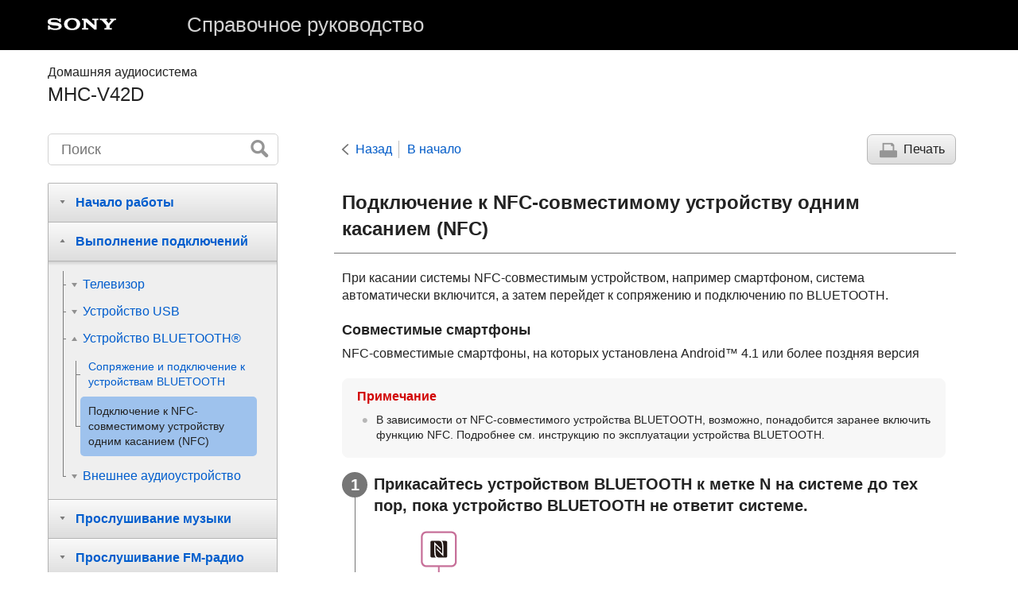

--- FILE ---
content_type: text/html
request_url: https://helpguide.sony.net/has/mhc-v42d/v1/ru/contents/TP0002290931.html
body_size: 31566
content:
<!DOCTYPE html>
<html lang="ru" dir="ltr" data-manual-number="4-748-037-11(1)">
<head>
<!-- saved from url=(0016)http://localhost -->
<meta charset="utf-8" />
<meta http-equiv="X-UA-Compatible" content="IE=edge" />
<meta name="format-detection" content="telephone=no" />
<meta name="viewport" content="width=device-width" />
<meta name="author" content="Sony Corporation" />
<meta name="copyright" content="Copyright 2019 Sony Corporation" />
<meta name="description" content="" />
<meta name="keywords" content="<span class=&quot;uicontrol&quot;>Домашняя аудиосистема</span>,MHC-V42D" />

<title>MHC-V42D | Справочное руководство | Подключение к NFC-совместимому устройству одним касанием (NFC)</title>
<link href="../common/css/master.css" rel="stylesheet" />
<!--[if lt IE 9]><link href="../common/css/master_ie8.css" rel="stylesheet" /><![endif]-->
<link href="../common/css/en.css" rel="stylesheet" />
<link id="print_css" href="../common/css/print.css" rel="stylesheet" media="print" />
<!--[if lt IE 9]><script src="../common/js/html5shiv-printshiv.js"></script><![endif]-->
<script src="../search/resource.json" charset="utf-8"></script>
<script src="../common/js/search_library.js" charset="utf-8"></script>
<script src="../common/js/onload.js" charset="utf-8"></script>
<script src="../common/js/run_head.js" charset="utf-8"></script>

</head>
<body data-page-type="contents">

<header role="banner">
<div class="global">
<div class="inner"><img src="../common/img/logo.png" alt="SONY" class="global-logo" /><a href="../index.html" class="global-title"><span class="uicontrol">Справочное руководство</span></a></div>
</div><!-- /.global -->
<div class="manual-name">
<div class="inner">
<h1><span class="category-name"><span class=&quot;uicontrol&quot;>Домашняя аудиосистема</span></span><span class="model-name">MHC-V42D<span class="model-number"></span></span></h1>
</div>
</div><!-- /.manual-name -->
</header>

<div class="inner">
<div class="utility">
<ul class="utility-nav">
<li class="utility-menu"><a href="#menu"><img src="../common/img/icon_utility_menu.png" alt="menu" /></a></li>
<li class="utility-search"><a href="#header-search" id="header-search-toggle"><img src="../common/img/icon_utility_search.png" alt="Поиск" /></a></li>
</ul>
<form class="form-search" id="header-search" role="search" onsubmit="return false;">
<div><input type="text" id="id_search" class="form-search-input" value="" title="Поиск" onkeydown="fncSearchKeyDown(event.keyCode, this.value);" /><input type="image" id="id_search_button" class="form-search-button" alt="Поиск" src="../common/img/button_search.png" /></div>
</form>
</div><!-- /.utility -->

<noscript>
<div class="noscript">
<p>JavaScript отключен.</p>
<p>Включите JavaScript и перезагрузите страницу.</p>
</div>
</noscript>

<ul class="page-nav">
<li class="back"><a href="javascript:history.back();">Назад</a></li>
<li class="top"><a href="../index.html">В начало</a></li>
<li class="print"><a href="javascript:openPrintWindow();">Печать</a></li>
</ul><!-- /.page-nav -->

<main role="main" id="main">
<h2 id="id_title">Подключение к NFC-совместимому устройству одним касанием (NFC)</h2>
<div id="id_content">

<div class="abstract">
<p>При касании системы NFC-совместимым устройством, например смартфоном, система автоматически включится, а затем перейдет к сопряжению и подключению по BLUETOOTH.</p>
<h4>
<b>Совместимые смартфоны</b>
</h4>
<p>NFC-совместимые смартфоны, на которых установлена Android™ 4.1 или более поздняя версия</p>
<div class="note">
<h4>Примечание</h4>
  
  <ul>
    <li>
      <p>В зависимости от NFC-совместимого устройства BLUETOOTH, возможно, понадобится заранее включить функцию NFC. Подробнее см. инструкцию по эксплуатации устройства BLUETOOTH.</p>
    </li>
  </ul>
</div>
</div>
<div class="taskbody">
  <ol class="step-list">
    <li class="step">
<div class="step-desc">Прикасайтесь устройством BLUETOOTH к метке N на системе до тех пор, пока устройство BLUETOOTH не ответит системе.</div>
      <div class="stepresult">
        
        
          
          <p class="img-left">
<img src="image/v42d_NFC01.png" alt="" style="display:block;"/>
</p>
          
        
        <p>Выполните соединение в соответствии с инструкциями, отображаемыми на устройстве BLUETOOTH.</p>
        
          
          <p>После установления соединения по BLUETOOTH название устройства BLUETOOTH появится на дисплее.</p>
          
        
      </div>
    </li>
    <li class="step">
<div class="step-desc">Начните воспроизведение аудиоисточника на устройстве BLUETOOTH.</div>
      <div class="stepresult">
        <p>Подробнее см. инструкцию по эксплуатации устройства BLUETOOTH.</p>
      </div>
    </li>
  </ol>
  <div class="example">
    <h4>
<b>Для завершения соединения по BLUETOOTH</b>
</h4>
    <p>Еще раз коснитесь устройством BLUETOOTH метки N на системе.</p>
  </div>
  <div class="postreq">
    <div class="hint">
<h4>Совет</h4>
      
      <ul>
        <li>
          <p>Если сопряжение и подключение по BLUETOOTH не выполнено, сделайте следующее:</p>
          <ul class="list">
            <li>
              <p>Снимите чехол с устройства BLUETOOTH, если используется продаваемый отдельно чехол.</p>
            </li>
            <li>
              <p>Еще раз коснитесь устройством BLUETOOTH метки N на системе.</p>
            </li>
          </ul>
        </li>
      </ul>
    </div>
  </div>
</div>

</div><!-- /#id_content -->
<div class="return-pagetop"><a href="#top">В начало страницы</a></div>


<div id="questionnaire"class="questionnaire"></div>
</main>

<div id="sub">
<div class="scrollable">
<nav role="navigation" id="menu">
<ul class="level1">
<li><button type="button"><span>Начало работы</span></button>
<ul class="level2">
<li><button type="button"><span>Компоненты и органы управления</span></button>
<ul class="level3">
<li><a href="TP0002290959.html"><span>Основной модуль</span></a></li>
<li><a href="TP0002290953.html"><span>Пульт ДУ</span></a></li>
</ul>
</li>
<li><a href="TP0002290973.html"><span>Воспроизводимые диски или файлы на дисках/устройстве USB</span></a></li>
<li><button type="button"><span>Источник питания</span></button>
<ul class="level3">
<li><a href="TP0002290954.html"><span>Подключение системы к электрической розетке</span></a></li>
<li><a href="TP0002290955.html"><span>Установка батареек в пульт ДУ</span></a></li>
<li><a href="TP0002290949.html"><span>Включение питания</span></a></li>
<li><a href="TP0002290952.html"><span>Выключение питания (Режим ожидания)</span></a></li>
<li><a href="TP0002290951.html"><span>Использование функции ожидания BLUETOOTH</span></a></li>
<li><a href="TP0002290941.html"><span>Функция автоматического перехода в режим ожидания</span></a></li>
<li><a href="TP0002290936.html"><span>Подключение телевизора</span></a></li>
</ul>
</li>
<li><button type="button"><span>Быстрая установка</span></button>
<ul class="level3">
<li><a href="TP0002290942.html"><span>Выполнение быстрой установки</span></a></li>
</ul>
</li>
<li><button type="button"><span>Функция подсветки</span></button>
<ul class="level3">
<li><a href="TP0002290939.html"><span>Наслаждение музыкой с иллюминацией (Party Light/Speaker Light)</span></a></li>
</ul>
</li>
<li><button type="button"><span>Демо-режим</span></button>
<ul class="level3">
<li><a href="TP0002290940.html"><span>Отключение режима демонстрации</span></a></li>
</ul>
</li>
<li><button type="button"><span>Использование функции блокировки</span></button>
<ul class="level3">
<li><a href="TP0002290938.html"><span>Отключение органов управления на системе (блокировка от детей)</span></a></li>
<li><a href="TP0002290937.html"><span>Ограничение воспроизведения диска (Родительский контроль)</span></a></li>
</ul>
</li>
</ul>
</li>
<li><button type="button"><span>Выполнение подключений</span></button>
<ul class="level2">
<li><button type="button"><span>Телевизор</span></button>
<ul class="level3">
<li><a href="TP0002290936.html"><span>Подключение телевизора</span></a></li>
<li><a href="TP0002290935.html"><span>Использование функции <span class="uicontrol">Контроль по HDMI</span></span></a></li>
</ul>
</li>
<li><button type="button"><span>Устройство USB</span></button>
<ul class="level3">
<li><a href="TP0002290934.html"><span>Подключение к устройству USB</span></a></li>
</ul>
</li>
<li><button type="button"><span>Устройство BLUETOOTH®</span></button>
<ul class="level3">
<li><a href="TP0002290933.html"><span>Сопряжение и подключение к устройствам BLUETOOTH</span></a></li>
<li><a href="TP0002290931.html"><span>Подключение к NFC-совместимому устройству одним касанием (NFC)</span></a></li>
</ul>
</li>
<li><button type="button"><span>Внешнее аудиоустройство</span></button>
<ul class="level3">
<li><a href="TP0002290976.html"><span>Прослушивание музыки внешнего аудиоустройства и т.п.</span></a></li>
</ul>
</li>
</ul>
</li>
<li><button type="button"><span>Прослушивание музыки</span></button>
<ul class="level2">
<li><button type="button"><span>Диск</span></button>
<ul class="level3">
<li><a href="TP0002291003.html"><span>Воспроизведение диска</span></a></li>
<li><a href="TP0002291004.html"><span>Различные операции для воспроизведения диска</span></a></li>
<li><a href="TP0002291056.html"><span>Использование режима воспроизведения</span></a></li>
<li><a href="TP0002290932.html"><span>Просмотр информации диска и устройства USB</span></a></li>
</ul>
</li>
<li><button type="button"><span>Устройство USB</span></button>
<ul class="level3">
<li><a href="TP0002291005.html"><span>Прослушивание музыки устройства USB</span></a></li>
</ul>
</li>
<li><button type="button"><span>Устройство BLUETOOTH</span></button>
<ul class="level3">
<li><a href="TP0002290998.html"><span>Прослушивание музыки устройства с помощью соединения по BLUETOOTH</span></a></li>
<li><a href="TP0002291000.html"><span>Выбор качества воспроизведения потокового аудиосигнала по BLUETOOTH (кодека)</span></a></li>
<li><a href="TP0002290999.html"><span>Прекращение соединения по BLUETOOTH (после использования)</span></a></li>
<li><a href="TP0002291001.html"><span>Подключение данной системы к нескольким устройствам BLUETOOTH (групповое подключение)</span></a></li>
<li><a href="TP0002291058.html"><span>Включение или выключение сигнала BLUETOOTH</span></a></li>
</ul>
</li>
<li><button type="button"><span>Функция Проводная Party Chain</span></button>
<ul class="level3">
<li><a href="TP0002291062.html"><span>Подключение нескольких аудиосистем (функция Проводная Party Chain)</span></a></li>
<li><a href="TP0002290983.html"><span>Наслаждение воспроизведением музыки с помощью нескольких аудиосистем (функция Проводная Party Chain)</span></a></li>
<li><a href="TP0002290985.html"><span>Настройка режима звука Проводная Party Chain</span></a></li>
</ul>
</li>
<li><button type="button"><span>Функция Беспроводная Party Chain</span></button>
<ul class="level3">
<li><a href="TP0002290979.html"><span>Наслаждение беспроводным воспроизведением с помощью нескольких аудиосистем (функция Беспроводная Party Chain)</span></a></li>
<li><a href="TP0002290981.html"><span>Завершение функции Беспроводная Party Chain</span></a></li>
</ul>
</li>
<li><button type="button"><span>Функция Speaker Add</span></button>
<ul class="level3">
<li><a href="TP0002291033.html"><span>Прослушивание музыки с помощью беспроводной связи двух систем (функция Speaker Add)</span></a></li>
</ul>
</li>
<li><button type="button"><span>Внешнее аудиоустройство</span></button>
<ul class="level3">
<li><a href="TP0002290976.html"><span>Прослушивание музыки внешнего аудиоустройства и т.п.</span></a></li>
</ul>
</li>
<li><button type="button"><span>Регулировка звука</span></button>
<ul class="level3">
<li><a href="TP0002290984.html"><span>Усиление басового звука и создание более мощного звука (MEGA BASS)</span></a></li>
<li><a href="TP0002290982.html"><span>Выбор звукового поля</span></a></li>
</ul>
</li>
</ul>
</li>
<li><button type="button"><span>Прослушивание FM-радио</span></button>
<ul class="level2">
<li><a href="TP0002290980.html"><span>Прослушивание FM-радио</span></a></li>
<li><a href="TP0002290978.html"><span>Предварительная установка радиостанций</span></a></li>
</ul>
</li>
<li><button type="button"><span>Gesture Control</span></button>
<ul class="level2">
<li><button type="button"><span>Управление операциями с помощью Gesture Control</span></button>
<ul class="level3">
<li><a href="TP0002291067.html"><span>Управление операциями с помощью Gesture Control</span></a></li>
<li><a href="TP0002291073.html"><span>Использование GESTURE CONTROL для управления воспроизведением, диджей-эффектом, сэмплером и караоке (GESTURE 1)</span></a></li>
<li><a href="TP0002291072.html"><span>Использование GESTURE CONTROL для управления тональностью вашего голоса или источника музыки (<span class="uicontrol">GESTURE 2</span>)</span></a></li>
</ul>
</li>
</ul>
</li>
<li><button type="button"><span>Использование специальных приложений</span></button>
<ul class="level2">
<li><button type="button"><span>Использование “Sony | Music Center”</span></button>
<ul class="level3">
<li><a href="TP0002290977.html"><span>Что можно делать с помощью “Sony | Music Center”</span></a></li>
<li><a href="TP0002290971.html"><span>Установка “Sony | Music Center”</span></a></li>
</ul>
</li>
<li><button type="button"><span>Использование Fiestable</span></button>
<ul class="level3">
<li><a href="TP0002290974.html"><span>Что можно делать с помощью “Fiestable”</span></a></li>
<li><a href="TP0002291002.html"><span>Установка “Fiestable”</span></a></li>
<li><a href="TP0002291036.html"><span>Достижение и обмен рейтингами Party People ranking и получение бонусных функций (Party King)</span></a></li>
<li><a href="TP0002290996.html"><span>Использование Voice Control через “Fiestable”</span></a></li>
<li><a href="TP0002290994.html"><span>Создание атмосферы подсветки вечеринки с помощью “Fiestable”</span></a></li>
</ul>
</li>
</ul>
</li>
<li><button type="button"><span>Пение под музыку: Караоке</span></button>
<ul class="level2">
<li><a href="TP0002291055.html"><span>Пение под караоке</span></a></li>
<li><a href="TP0002291057.html"><span>Различные функции для караоке</span></a></li>
</ul>
</li>
<li><button type="button"><span>Различные функции</span></button>
<ul class="level2">
<li><a href="TP0002290993.html"><span>Использование голосового указания</span></a></li>
<li><a href="TP0002290991.html"><span>Прослушивание встроенной демонстрации звука</span></a></li>
<li><a href="TP0002291048.html"><span>Наслаждение звуком гитары</span></a></li>
<li><a href="TP0002291050.html"><span>Передача музыкальных произведений с диска</span></a></li>
<li><a href="TP0002291044.html"><span>Удаление аудиофайлов или папок на устройстве USB</span></a></li>
<li><a href="TP0002291046.html"><span>Использование таймера сна</span></a></li>
<li><a href="TP0002291053.html"><span>Настройки меню</span></a></li>
</ul>
</li>
<li><button type="button"><span>Информация</span></button>
<ul class="level2">
<li><a href="TP0002291035.html"><span>Об индикаторах</span></a></li>
<li><a href="TP0002291031.html"><span>Обновление предустановленного программного обеспечения</span></a></li>
<li><a href="TP0002291032.html"><span>Список кодов регионов для родительского контроля/Список кодов языков</span></a></li>
<li><a href="TP0002291018.html"><span>Веб-сайты поддержки покупателей</span></a></li>
</ul>
</li>
<li><button type="button"><span>Поиск и устранение неисправностей</span></button>
<ul class="level2">
<li><button type="button"><span>Что можно сделать для решения проблемы?</span></button>
<ul class="level3">
<li><a href="TP0002291034.html"><span>Что можно сделать для решения проблемы?</span></a></li>
<li><a href="TP0002291020.html"><span>О функции самодиагностики</span></a></li>
<li><a href="TP0002291022.html"><span>О сообщениях</span></a></li>
</ul>
</li>
<li><button type="button"><span>Общие положения</span></button>
<ul class="level3">
<li><a href="TP0002291024.html"><span>Питание не включается.</span></a></li>
<li><a href="TP0002290964.html"><span>Система перешла в режим ожидания.</span></a></li>
<li><a href="TP0002291026.html"><span>Нет звука.</span></a></li>
<li><a href="TP0002290992.html"><span>Слышен сильный гул или шум.</span></a></li>
<li><a href="TP0002290997.html"><span>Пульт ДУ не работает.</span></a></li>
<li><a href="TP0002290965.html"><span>На экране телевизора сохраняется неоднородность цвета.</span></a></li>
<li><a href="TP0002291012.html"><span>При использовании любого органа управления на системе появляется [<span class="uicontrol">CHILD LOCK</span>].</span></a></li>
<li><a href="TP0002291011.html"><span>При включении системы слышен звук щелчка.</span></a></li>
</ul>
</li>
<li><button type="button"><span>Воспроизведение с диска/USB</span></button>
<ul class="level3">
<li><a href="TP0002290995.html"><span>Лоток для дисков не открывается и на дисплее появляется [LOCKED].</span></a></li>
<li><a href="TP0002291010.html"><span>Лоток для дисков не закрывается.</span></a></li>
<li><a href="TP0002291008.html"><span>Диск не извлекается.</span></a></li>
<li><a href="TP0002291065.html"><span>Воспроизведение не начинается.</span></a></li>
<li><a href="TP0002291007.html"><span>Прерывается звук во время воспроизведения диска.</span></a></li>
<li><a href="TP0002291006.html"><span>Воспроизведение не начинается с первой дорожки/файла.</span></a></li>
<li><a href="TP0002290989.html"><span>Не удается выполнить некоторые функции, такие как остановка, поиск по метке, замедленное воспроизведение, повторное воспроизведение или произвольное воспроизведение.</span></a></li>
<li><a href="TP0002290990.html"><span>Не удается воспроизвести файлы.</span></a></li>
<li><a href="TP0002290988.html"><span>Символы имени папки, названия дорожки, имени файла и ID3-тега не отображаются надлежащим образом.</span></a></li>
<li><a href="TP0002291019.html"><span>Отсутствует звук во время воспроизведения с USB.</span></a></li>
<li><a href="TP0002291021.html"><span>Во время воспроизведения с USB возникает шум, пропуск звука или искаженный звук.</span></a></li>
<li><a href="TP0002291023.html"><span>Индикация [<span class="uicontrol">READING</span>] отображается дольше, чем обычно, или для начала воспроизведения требуется длительное время.</span></a></li>
<li><a href="TP0002291027.html"><span>На дисплее появляется [<span class="uicontrol">NO FILE</span>].</span></a></li>
<li><a href="TP0002291028.html"><span>На дисплее появляется [<span class="uicontrol">OVER CURRENT</span>].</span></a></li>
<li><a href="TP0002291013.html"><span>Устройство USB не распознано.</span></a></li>
<li><a href="TP0002291015.html"><span>Изображение отсутствует.</span></a></li>
<li><a href="TP0002291014.html"><span>Появляются помехи на изображении.</span></a></li>
<li><a href="TP0002291017.html"><span>Не удается изменить формат изображения экрана телевизора.</span></a></li>
<li><a href="TP0002291016.html"><span>Язык для звуковой дорожки, субтитры или ракурсы камеры изменить невозможно.</span></a></li>
<li><a href="TP0002291047.html"><span>Не удается выключить субтитры.</span></a></li>
</ul>
</li>
<li><button type="button"><span>Передача по USB</span></button>
<ul class="level3">
<li><a href="TP0002290963.html"><span>Передача завершается ошибкой.</span></a></li>
<li><a href="TP0002290962.html"><span>Невозможно удалить аудиофайлы или папки на устройстве USB.</span></a></li>
</ul>
</li>
<li><button type="button"><span>Тюнер</span></button>
<ul class="level3">
<li><a href="TP0002290946.html"><span>Слышен сильный гул или шум, или же невозможно осуществлять прием станций.</span></a></li>
<li><a href="TP0002291049.html"><span>Шум во время стереофонического FM-приема.</span></a></li>
</ul>
</li>
<li><button type="button"><span>Подключение по BLUETOOTH</span></button>
<ul class="level3">
<li><a href="TP0002291043.html"><span>Не удается выполнить сопряжение.</span></a></li>
<li><a href="TP0002291045.html"><span>Устройству BLUETOOTH не удается обнаружить данную систему, или на дисплее появилось [<span class="uicontrol">BT OFF</span>].</span></a></li>
<li><a href="TP0002291039.html"><span>Подключение невозможно.</span></a></li>
<li><a href="TP0002291038.html"><span>Не удается подключить к системе iPhone/iPod.</span></a></li>
<li><a href="TP0002291042.html"><span>Наблюдаются пропуски или пульсации звука, или же пропадает соединение.</span></a></li>
<li><a href="TP0002291041.html"><span>Звук с устройства BLUETOOTH не слышен на данной системе.</span></a></li>
<li><a href="TP0002291040.html"><span>Слышен сильный гул, шум или искаженный звук.</span></a></li>
</ul>
</li>
<li><button type="button"><span>Управление приложениями</span></button>
<ul class="level3">
<li><a href="TP0002291063.html"><span>Voice Control не работает надлежащим образом.</span></a></li>
</ul>
</li>
<li><button type="button"><span>Контроль по HDMI (“BRAVIA”)</span></button>
<ul class="level3">
<li><a href="TP0002290950.html"><span>Система не включается даже когда включился телевизор.</span></a></li>
<li><a href="TP0002290960.html"><span>Система выключается при выключении телевизора.</span></a></li>
<li><a href="TP0002290961.html"><span>Система не выключается даже при выключении телевизора.</span></a></li>
<li><a href="TP0002290928.html"><span>Отсутствует изображение/звук при подключении к гнезду HDMI OUT (TV) ARC.</span></a></li>
<li><a href="TP0002291068.html"><span>Звук телевизора не слышен из системы. На дисплее появляются [<span class="uicontrol">CODE 01</span>] и [<span class="uicontrol">SGNL ERR</span>].</span></a></li>
<li><a href="TP0002290927.html"><span>Звук телевизора не выводится через систему.</span></a></li>
<li><a href="TP0002290926.html"><span>Звук выводится через систему и телевизор.</span></a></li>
<li><a href="TP0002290925.html"><span>Функция <span class="uicontrol">Контроль по HDMI</span> не работает надлежащим образом.</span></a></li>
</ul>
</li>
<li><button type="button"><span>Gesture Control</span></button>
<ul class="level3">
<li><a href="TP0002290930.html"><span>Не удается активировать Gesture Control.</span></a></li>
<li><a href="TP0002290929.html"><span>Gesture Control не функционирует надлежащим образом.</span></a></li>
</ul>
</li>
<li><button type="button"><span>Мультисистемное воспроизведение</span></button>
<ul class="level3">
<li><a href="TP0002291069.html"><span>Не удается активировать функцию Проводная Party Chain.</span></a></li>
<li><a href="TP0002291070.html"><span>На дисплее мигает [<span class="uicontrol">PARTY CHAIN</span>].</span></a></li>
<li><a href="TP0002291071.html"><span>Функция Проводная Party Chain не работает надлежащим образом.</span></a></li>
<li><a href="TP0002291064.html"><span>Устройство BLUETOOTH не удается подключить к системе во время работы функции Беспроводная Party Chain.</span></a></li>
<li><a href="TP0002291066.html"><span>Устройство BLUETOOTH не удается подключить к системе во время функции Беспроводная Speaker Add.</span></a></li>
</ul>
</li>
<li><button type="button"><span>Караоке</span></button>
<ul class="level3">
<li><a href="TP0002290945.html"><span>Отсутствует звук микрофона.</span></a></li>
<li><a href="TP0002290948.html"><span>Возникновение акустической обратной связи.</span></a></li>
<li><a href="TP0002290947.html"><span>Во время воспроизведения пропадает стереоэффект звука.</span></a></li>
</ul>
</li>
<li><button type="button"><span>Переустановка</span></button>
<ul class="level3">
<li><a href="TP0002290943.html"><span>Система не работает надлежащим образом.</span></a></li>
<li><a href="TP0002290986.html"><span>Возврат настроек меню установок к значениям по умолчанию</span></a></li>
</ul>
</li>
</ul>
</li>
</ul>
</nav>

<footer role="contentinfo">
<div class="manual-number" dir="ltr">4-748-037-11(1)</div>
<div class="manual-copyright" dir="ltr">Copyright 2019 Sony Corporation</div>
</footer>
</div>
</div><!-- /.sub -->
<div class="return-pagetop-s"><a href="#top"><img src="../common/img/arrow_return_pagetop_s.png" alt="В начало страницы" /></a></div>
</div><!-- /.inner -->
<script src="../common/js/jquery.min.js" type="text/javascript" charset="utf-8"></script>
<script src="../common/js/run_foot.js" type="text/javascript" charset="utf-8"></script>
<script language="JavaScript" type="text/javascript" src="/js/s_code.js"></script>
<script language="JavaScript" type="text/javascript"><!--
/* You may give each page an identifying name, server, and channel on the next lines. */
/************* DO NOT ALTER ANYTHING BELOW THIS LINE ! **************/
var s_code=s.t();if(s_code)document.write(s_code)//--></script>
<!--/DO NOT REMOVE/-->
<!-- End SiteCatalyst code version: H.23.4. -->
</body>
</html>